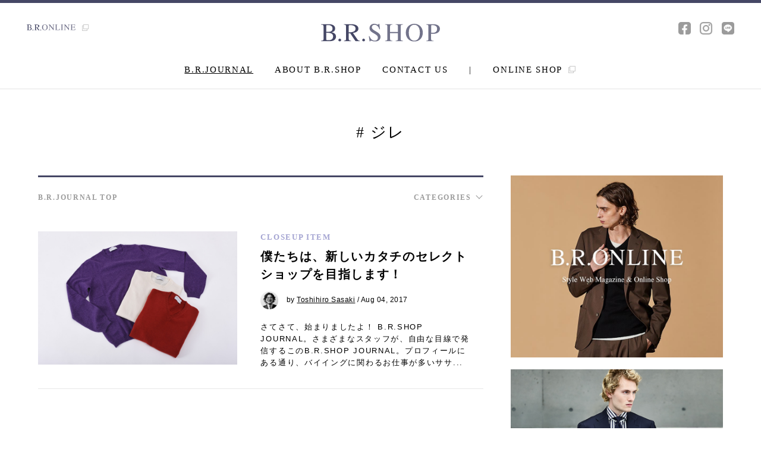

--- FILE ---
content_type: text/html; charset=UTF-8
request_url: https://www.brshop.jp/brjournal?tag=35
body_size: 16547
content:
<!DOCTYPE html>
<html lang="ja">
<head prefix="og: http://ogp.me/ns# fb: http://ogp.me/ns/fb# website: http://ogp.me/ns/website#">
<title>
    B.R.JOURNAL</title>

<meta charset="UTF-8">
<meta http-equiv="X-UA-Compatible" content="IE=edge,chrome=1">
<meta name="viewport" content="width=device-width, initial-scale=1, minimum-scale=1, maximum-scale=1, user-scalable=no">
<meta property="og:type" content="website" />
<meta property="og:url" content="https://www.brshop.jp/brjournal?tag=35" />
<meta property="og:image" content="http://www.brshop.jp/common/images/logo/ogimage.jpg" />
<meta property="og:image:secure_url" content="" />
<meta property="og:image:width" content="1680" />
<meta property="og:image:height" content="1120" />
<meta property="og:site_name" content="B.R.SHOP" />
<meta property="og:description" content="本物を知る大人のために贈る、最高峰のクオリティ。B.R.SHOPはベーシックなデザインながらも確固たる品質を持つアイテムを厳選して取り揃えた、外苑前のセレクトショップです。" />
<meta property="og:title" content="B.R.JOURNAL" />
<meta property="fb:app_id" content="" />
<meta name="twitter:card" content="" />
<meta name="format-detection" content="telephone=no">
<meta name="description" content="本物を知る大人のために贈る、最高峰のクオリティ。B.R.SHOPはベーシックなデザインながらも確固たる品質を持つアイテムを厳選して取り揃えた、外苑前のセレクトショップです。">
<meta name="keywords" content="B.R.SHOP,ビーアールショップ,外苑前,セレクトショップ,B.R.ONLINE,メンズファッション,オーダースーツ,インポート,原宿">
<link rel="stylesheet" href="/common/css/import.css">
<link rel="shortcut icon" type="image/x-icon" href="/common/images/ico/favicon.ico">
<link rel="apple-touch-icon-precomposed" href="/common/images/ico/apple-touch-icon.png">
<script src="//maps.googleapis.com/maps/api/js?key=AIzaSyBk8OyvNKYgX_zJjxAw0mRa4hiKdQniHuM"></script>
<!-- Global site tag (gtag.js) - Google Analytics -->
<script async src="https://www.googletagmanager.com/gtag/js?id=G-NSCGQLDZYD"></script>
<script>
  window.dataLayer = window.dataLayer || [];
  function gtag(){dataLayer.push(arguments);}
  gtag('js', new Date());

  gtag('config', 'G-NSCGQLDZYD');
</script>
</head>
<body onload="initialize();">

<div id="loader-bg"><div id="loader"><img src="/common/images/ico/ajax-loader.gif" width="32" height="32" alt="Now Loading" /></div></div>
<div id="wrap_all">

<div canvas="container" id="ancker">

<div id="overlay">
	<div id="close"><span class="top"></span><span class="middle"></span><span class="bottom"></span></div>
	<h1><a href="/" class="block"><img src="/common/images/logo/logo_brshop_wh.svg" alt="B.R.SHOP" /></a></h1>
	<div id="menu" class="times">
		<a href="/">HOME</a>
		<a href="/brjournal/">B.R.JOURNAL</a>
		<!--<a href="/items/">ITEMS</a>-->
		<a href="/about/">ABOUT B.R.SHOP</a>
		<a href="/contact/" class="mb2_3em">CONTACT US</a>
		<a href="http://www.bronline.jp/mall/brshop/" class="mb3_5em" target="_blank">ONLINE SHOP <span class="icon-ico_link"></span></a>
		<a href="/company/" class="border_none mb0 submenu">COMPANY</span></a>
		<a href="https://www.bronline.jp/about/recruit/" target="_blank" class="border_none mb0 submenu">RECRUIT</span></a>
		<a href="/terms/" class="border_none mb0 submenu">TERMS & CONDITION</span></a>
		<a href="/privacy/" class="border_none mb0 submenu">PRIVACY POLICY</span></a>
		<hr>
		<a href="/onlineshop/" target="_blank" class="border_none mb2_3em submenu">OLD SITE</span></a>
		<ul>
			<li><a href="https://www.facebook.com/BRSHOP-198379920177317/" target="_blank" class="border_none inline_b mb0"><!-- <span class="icon-ico_fb_gr"></span> --><img class="snsicon" src="/common/images/ico/facebook_white.png" alt="facebook"></a></li>
			<!--<li><a href="" target="_blank" class="border_none inline_b mb0"><span class="icon-ico_tw_gr"></span></a></li>-->
			<li><a href="https://www.instagram.com/brshop.jp/" target="_blank" class="border_none inline_b mb0"><!-- <span class="icon-ico_insta_gr"></span> --><img class="snsicon" src="/common/images/ico/instagram_white.png" alt="instagram"></a></li>
			<li><a href="https://line.me/R/ti/p/%40sja1646h" target="_blank" class="border_none inline_b mb0"><!-- <span class="icon-ico_line_gr"></span> --><img class="snsicon" src="/common/images/ico/line_white.png" alt="line"></a></li>
		</ul>
	</div>
</div>

<div id="header_bar">
	<div class="gnav hidden">
		<h1 class="fl"><a href="/" class="block"><img src="/common/images/logo/logo_brshop.svg" alt="B.R.SHOP" /></a></h1>
		<div class="fr hidden">
			<ul class="menu times fs14 fl">
				<li><a href="/brjournal/">B.R.JOURNAL</a></li>
				<!--<li><a href="/items/">ITEMS</a></li>-->
				<li><a href="/about/">ABOUT B.R.SHOP</a></li>
				<li><a href="/contact/">CONTACT US</a></li>
				<li>|</li>
				<li class="onlineshop"><a href="http://www.bronline.jp/mall/brshop/" target="_blank">ONLINE SHOP <span class="icon-ico_link"></span></a></li>
			</ul>
			<ul class="sns fl">
				<li><a href="https://www.facebook.com/BRSHOP-198379920177317/" target="_blank"><!-- <span class="icon-ico_fb_gr"></span> --><img class="snsicon" src="/common/images/ico/facebook.png" alt="facebook"></a></li>
				<!--<li><a href="" target="_blank"><span class="icon-ico_tw_gr"></span></a></li>-->
				<li><a href="https://www.instagram.com/brshop.jp/" target="_blank"><!-- <span class="icon-ico_insta_gr"></span> --><img class="snsicon" src="/common/images/ico/instagram.png" alt="instagram"></a></li>
				<li><a href="https://line.me/R/ti/p/%40sja1646h" target="_blank"><!-- <span class="icon-ico_line_gr"></span> --><img class="snsicon" src="/common/images/ico/line.png" alt="line"></a></li>
			</ul>
		</div>
	</div>
</div>

<header>
	<div id="menuButton" class="sb-toggle"><span class="top"></span><span class="middle"></span><span class="bottom"></span></div>
	<a class="bronline" href="http://www.bronline.jp/" target="_blank">
		<img src="/common/images/logo/logo_bronline.svg" alt="B.R.ONLINE" /> <span class="icon-ico_link"></span>
	</a>
	<ul class="sns">
		<li><a href="https://www.facebook.com/BRSHOP-198379920177317/" target="_blank"><!-- <span class="icon-ico_fb_gr"></span> --><img class="snsicon" src="/common/images/ico/facebook.png" alt="facebook"></a></li>
		<!--<li><a href="" target="_blank"><span class="icon-ico_tw_gr"></span></a></li>-->
		<li><a href="https://www.instagram.com/brshop.jp/" target="_blank"><!-- <span class="icon-ico_insta_gr"></span> --><img class="snsicon" src="/common/images/ico/instagram.png" alt="instagram"></a></li>
		<li><a href="https://line.me/R/ti/p/%40sja1646h" target="_blank"><!-- <span class="icon-ico_line_gr"></span> --><img class="snsicon" src="/common/images/ico/line.png" alt="line"></a></li>
	</ul>
	<h1><a href="/" class="block"><img src="/common/images/logo/logo_brshop.svg" alt="B.R.SHOP" /></a></h1>
	<ul class="menu times fs15">
		<li><a href="/brjournal/">B.R.JOURNAL</a></li>
		<!--<li><a href="/items/">ITEMS</a></li>-->
		<li><a href="/about/">ABOUT B.R.SHOP</a></li>
		<li><a href="/contact/">CONTACT US</a></li>
		<li>|</li>
		<li class="onlineshop"><a href="http://www.bronline.jp/mall/brshop/" target="_blank">ONLINE SHOP <span class="icon-ico_link"></span></a></li>
	</ul>
</header>


<section id="title" class="t-center">
		<h2 class="heading05 times"># ジレ</h2>
</section>

			



<section id="main" class="hidden">
	<div class="list">
	<div class="title_list sort">
			<div class="wrap_sub">
									<div class="left_title times bold fs12">
						<p class="journaltop"><a href="/brjournal/">B.R.JOURNAL TOP</a></p>
					</div>
								<div class="right_title times bold fs12">
					<p id="acdn-button">CATEGORIES<span></span></p>
					<ul id="acdn-target">
																				<li><a href="/brjournal/">ALL</a></li>
																																		<li><a href="https://www.brshop.jp/brjournal/./closeup-item">CLOSEUP ITEM</a></li>
																																		<li><a href="https://www.brshop.jp/brjournal/./shop-event">SHOP &amp; EVENT</a></li>
																																		<li><a href="https://www.brshop.jp/brjournal/./topics-news">TOPICS &amp; NEWS</a></li>
																				<!--
						<li><a href="">ALL</a></li>
						<li><a href="">TOPICS & NEWS</a></li>
						<li><a href="">SHOP & EVENT</a></li>
						<li><a href="">CLOSEUP ITEM</a></li>
-->
					</ul>
				</div>
			</div>
		</div>

		<div class="top_list">

			
			
			<article>
				<a href="https://www.brshop.jp/brjournal/closeup-item/235.html" class="article_left block fl"><img src="http://www.brshop.jp/wp/wp-content/uploads/2017/08/29d3bc99193cb0b837fb8cc53f050ae5.jpg"></a>
				<div class="article_right block fr">
					<a href="/brjournal/closeup-item/" class="category times bold block">CLOSEUP ITEM</a>
					<h3 class="bold fs20"><a href="https://www.brshop.jp/brjournal/closeup-item/235.html">僕たちは、新しいカタチのセレクトショップを目指します！</a></h3>
					<p class="author">
						<a href="/brjournal/?nauthor=8"><img data-del="avatar" src='https://www.brshop.jp/wp/wp-content/uploads/2017/08/ico_sasaki.jpg' class='avatar pp-user-avatar avatar-155 photo ' height='155' width='155'/></a>
						by <a href="/brjournal/?nauthor=8" class="underline">Toshihiro Sasaki</a> / Aug 04, 2017					</p>
					<a href="https://www.brshop.jp/brjournal/closeup-item/235.html" class="sp_none">さてさて、始まりましたよ！ B.R.SHOP JOURNAL。さまざまなスタッフが、自由な目線で発信するこのB.R.SHOP JOURNAL。プロフィールにある通り、バイイングに関わるお仕事が多いササ...</a>
				</div>
			</article>

				
		
	</div>
				<div class="next" style="display:none;">
		<a href="/brjournal?tag=35&npage=2" onclick="update_page(2);" id="more" class="block button_more times fs14"><p>MORE <span></span></p></a>
	<img id="loading" src="https://www.brshop.jp/wp/wp-content/themes/brshop/ajax-loader.gif" alt="読み込み中"  width="31" height="31">
	</div>
	<script>
	function update_page(page)
	{
		var max_page = 1;
		var qry = "/brjournal?tag=35&";

		if (page >= max_page)
		{
			setTimeout("btn_hide()",200);
		}
		else
		{
			var val = qry+'npage='+(page+1);
			$('#more').attr('href',val);
			$('#more').attr('onclick','update_page('+(page+1)+');');
		}
	}
	function btn_hide()
	{
		$('.next').hide();
	}
	</script>


<!--<div class="bnr_list">
	<a href="" target="_blank" class="block hovernone sp_none"><img src="/common/images/bnr/bnr_big_01.jpg" alt=""></a>
	<a href="" target="_blank" class="block hovernone sp_none"><img src="/common/images/bnr/bnr_big_02.jpg" alt=""></a>
</div>--></div>

<div class="side">
	<div class="side_contents">
		<div class="bnr_side">
			<a href="http://www.bronline.jp/" target="_blank" class="block hovernone"><img src="/common/images/bnr/bnr_side_04.jpg" alt="" class="imgChange"></a>
			<a href="https://www.brshop.jp/brjournal/all/13099.html" target="_blank" class="block hovernone"><img src="/common/images/bnr/bnr_side_05.jpg" alt="" class="imgChange"></a>
			<!--<a href="" target="_blank" class="block hovernone sp_none"><img src="/common/images/bnr/bnr_side_03.jpg" alt=""></a>-->
		</div>
		<div class="info">
			<h2 class="heading02 times">SHOP INFORMATION</h2>
			<div id="map-canvas"></div>
			<div class="wrap_info">
				<div class="location">
					<h3 class="heading03 times">LOCATION</h3>
					<p>〒150-0001 東京都渋谷区神宮前3-35-16<br>ルナーハウスパート4ビル 1-2F</p>
					<p class="map"><span class="icon-ico_pin"></span> <a href="https://goo.gl/maps/nnpnG7jtkH52" target="_blank">GOOGLEMAP</a></p>
					<p class="tel">TEL :  <a href="tel:0354148885">03-5414-8885</a></p>
				</div>
				<div class="open">
  <h3 class="heading03 times">OPEN</h3>
  <p>
    12:00 - 19:00<br>
    水・木・金： 完全予約制<br>
    土・日・月： 通常営業（予約不要）<br>
    定休日： 火曜日 / 年末年始
  </p>
  <p>
    【ご予約はこちら】<br>
    <a href="https://salon.rsv-site.owl-solution.jp/brshop" target="_blank" class="underline">
      https://salon.rsv-site.owl-solution.jp/brshop
    </a> <span class="icon-ico_link"></span>
  </p>
<p style="font-size:75%;">
※ご予約は下記のお問い合わせまたはLINEからも承っております。
</p>
</div>

			</div>
			<a href="/contact/" class="block times button"><span class="icon-ico_mail"></span> CONTACT US</a>
			<a href="https://line.me/R/ti/p/%40sja1646h" target="_blank" class="button_line"><img src="/common/images/logo/logo_line.svg"></a>
		</div>
	</div>
</div></section>




<section id="totop">
	<a href="#ancker"><div class="backtotop"><span></span></div></a>
</section>

<footer>
	<div class="fnav hidden">
		<h1 class="fl"><a href="/" class="block"><img src="/common/images/logo/logo_brshop.svg" alt="B.R.SHOP" /></a></h1>
		<ul class="menu times fs14 fl">
			<li><a href="/company/">COMPANY</a></li>
			<li><a href="https://www.bronline.jp/about/recruit/" target="_blank">RECRUIT</a></li>
			<li><a href="/contact/">CONTACT US</a></li>
			<li><a href="/terms/">TERMS & CONDITIONS</a></li>
			<li><a href="/privacy/">PRIVACY POLICY</a></li>
<!--
			<li>|</li>
			<li><a href="https://www.brshop.jp/onlineshop/" target="_blank">OLD SITE</a></li>
-->
		</ul>
		<ul class="sns fr">
			<li><a href="https://www.facebook.com/BRSHOP-198379920177317/" target="_blank"><!-- <span class="icon-ico_fb_gr"></span> --><img src="/common/images/ico/facebook.png" alt="facebook"></a></li>
			<!--<li><a href="" target="_blank"><span class="icon-ico_tw_gr"></span></a></li>-->
			<li><a href="https://www.instagram.com/brshop.jp/" target="_blank"><!-- <span class="icon-ico_insta_gr"></span> --><img src="/common/images/ico/instagram.png" alt="instagram"></a></li>
			<li><a href="https://line.me/R/ti/p/%40sja1646h" target="_blank"><!-- <span class="icon-ico_line_gr"></span> --><img src="/common/images/ico/line.png" alt="line"></a></li>
		</ul>
	</div>
	<div class="copyright times fs13 hidden">
		<p class="fl">© B.R.T CO.,LTD. ALL RIGHTS RESERVED.</p>
		<p class="fr">SITE DESIGNED BY <a href="http://launch.jp/" target="_blank">LAUNCH INC.</a></p>
	</div>
</footer>

</div><!-- canvas="container" -->
</div> <!-- wrap_all -->

<!--[if lt IE 9]>
<script src="http://html5shiv.googlecode.com/svn/trunk/html5.js"></script>
<script src="http://css3-mediaqueries-js.googlecode.com/svn/trunk/css3-mediaqueries.js"></script>
<![endif]-->

<!-- js 共通 -->
<script src="/common/js/jquery-2.1.4.min.js"></script>
<script src="/common/js/slick/slick.min.js"></script>
<script src="/common/js/common.js"></script>
<script src="/common/js/map.js"></script>
<script src="/common/js/jquery.autopager-1.0.0.js"></script>
<script src="/common/js/jquery-match-height.js"></script>

<!-- js fit sidebar -->
<script src="/common/js/jquery.fit-sidebar.js"></script>
<script type="text/javascript">
$(window).load(function() {
    $('.side_contents').fitSidebar({
        wrapper : '#main',
        responsiveWidth : 768
    });
});
</script>


</body>
</html>


<script type="text/javascript" src="//connect.facebook.net/ja_JP/all.js" charset="utf-8"></script>

<script>
$(document).ready(function(){
	setTimeout("ll()",200);
});

/*
FB.init({apiKey: 118764191589481, status : true, cookie : true, xfbml  : true});

function fb_share(h)
{
	FB.ui({
		method: 'share',
		display: 'popup',
		href: h,
	}, function(response){});
}
*/
function ll()
{
	if ($('body').attr('id') == 'category')
	{
		$('body').attr('id','brjournal');
	}
}

  //  最大ページ数取得
  var maxpage = 0;

$('#loading').css('display', 'none');
$.autopager({
    content: 'article',// 読み込むコンテンツ
    link: '.next a', // 次ページへのリンク
    autoLoad: false,// スクロールの自動読込み解除

    start: function(current, next){
	      $('#loading').css('display', 'block');
	      $('.next a').css('display', 'none');
    },

    load: function(current, next){
        $('#loading').css('display', 'none');
        $('.next a').css('display', 'block');
        if( current.page >= maxpage ){ //最後のページ
            $('.next').hide(); //次ページのリンクを隠す
        }
    }

});

$('.next a').click(function(){ // 次ページへのリンクボタン
		$.autopager('load'); // 次ページを読み込む
    return false;
});

</script>
